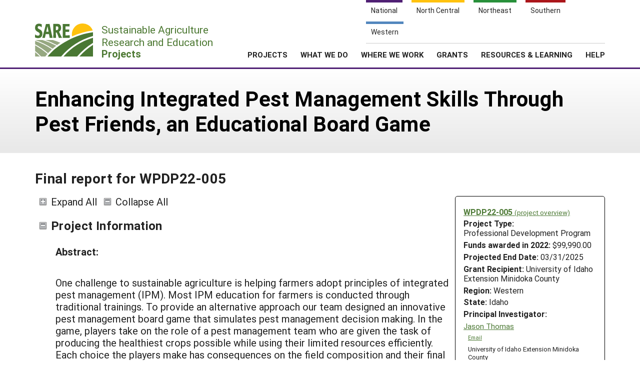

--- FILE ---
content_type: text/html; charset=UTF-8
request_url: https://projects.sare.org/project-reports/wpdp22-005/
body_size: 12154
content:
<!doctype html>
<html lang="en-US">
	<head>
		<meta charset="UTF-8">
		<meta name="viewport" content="width=device-width, initial-scale=1, user-scalable=0">
		<!-- start favicons -->
<link rel="icon" href="https://projects.sare.org/wp-content/themes/sare-theme/assets/images/favicons/favicon.ico" type="image/x-icon">
<link rel="icon" type="image/png" sizes="16x16" href="https://projects.sare.org/wp-content/themes/sare-theme/assets/images/favicons/favicon-16x16.png">
<link rel="icon" type="image/png" sizes="32x32" href="https://projects.sare.org/wp-content/themes/sare-theme/assets/images/favicons/favicon-32x32.png">
<link rel="apple-touch-icon" sizes="180x180" href="https://projects.sare.org/wp-content/themes/sare-theme/assets/images/favicons/apple-touch-icon.png">
<link rel="icon" type="image/png" sizes="192x192" href="https://projects.sare.org/wp-content/themes/sare-theme/assets/images/favicons/android-chrome-192x192.png" >
<link rel="icon" type="image/png" sizes="512x512" href="https://projects.sare.org/wp-content/themes/sare-theme/assets/images/favicons/android-chrome-512x512.png" >
<link rel="manifest" href="https://projects.sare.org/wp-content/themes/sare-theme/assets/images/favicons/site.webmanifest">
<link rel="mask-icon" href="https://projects.sare.org/wp-content/themes/sare-theme/assets/images/favicons/safari-pinned-tab.svg" color="#5bbad5">
<meta name="msapplication-TileColor" content="#da532c">
<meta name="theme-color" content="#ffffff">
<!-- end of favicons -->
		<link media="all" href="https://projects.sare.org/wp-content/cache/autoptimize/css/autoptimize_440b521da69df10cea9bc9eee323fe3d.css" rel="stylesheet"><title>Final report for WPDP22-005 - SARE Grant Management System</title>
<meta name='robots' content='max-image-preview:large' />
<link rel='dns-prefetch' href='//maxcdn.bootstrapcdn.com' />


<link rel='stylesheet' id='dashicons-css' href='https://projects.sare.org/wp-includes/css/dashicons.min.css?ver=6.9' type='text/css' media='all' />






<link rel='stylesheet' id='sare-fa-css' href='https://maxcdn.bootstrapcdn.com/font-awesome/4.5.0/css/font-awesome.min.css?ver=6.9' type='text/css' media='all' />


<script type="text/javascript" src="https://projects.sare.org/wp-includes/js/jquery/jquery.min.js?ver=3.7.1" id="jquery-core-js"></script>
<script type="text/javascript" id="jquery-core-js-after">
/* <![CDATA[ */
$ = jQuery;
$ = jQuery;
//# sourceURL=jquery-core-js-after
/* ]]> */
</script>
<script type="text/javascript" src="https://projects.sare.org/wp-includes/js/jquery/jquery-migrate.min.js?ver=3.4.1" id="jquery-migrate-js"></script>
<link rel="https://api.w.org/" href="https://projects.sare.org/wp-json/" /><link rel="canonical" href="https://projects.sare.org/project-reports/wpdp22-005/" />
				<!-- Global site tag (gtag.js) - Google Analytics -->
				<script async src="https://www.googletagmanager.com/gtag/js?id=G-ZQBHLCP2NW"></script>
				<script>
                    window.dataLayer = window.dataLayer || [];

                    function gtag() {
                        dataLayer.push(arguments);
                    }

                    gtag('js', new Date());
                    gtag('config', 'G-ZQBHLCP2NW');
				</script>
				<script defer data-api="/pl/event" data-domain="projects.sare.org" src="/pl/script.js"></script>	</head>
<body class="wp-singular project_report-template-default single single-project_report postid-1067383 wp-theme-sare-theme wp-child-theme-sare-theme-projects no-sidebar">

<div id="page" class="site">
	<a class="skip-link screen-reader-text" href="#content">Skip to content</a>

	<header id="masthead" class="site-header pg-gutter noprint">
		<!--        Full Screen Navbar-->
		<div class="pg-width">
			<nav id="nav-sites">
				<ul>
					<li><a class="link national-link" href="https://www.sare.org/"><span class="full">National</span> <span class="abbr">NAT</span></a>
					</li><li><a class="link nc-link" href="https://northcentral.sare.org/"><span class="full">North Central</span> <span class="abbr">NC</span></a>
					</li><li><a class="link ne-link" href="https://northeast.sare.org/"><span class="full">Northeast</span> <span class="abbr">NE</span></a>
					</li><li><a class="link s-link" href="https://southern.sare.org/"><span class="full">Southern</span> <span class="abbr">S</span></a>
					</li><li><a class="link w-link" href="https://western.sare.org/"><span class="full">Western</span> <span class="abbr">W</span></a></li>
				</ul>
			</nav>

			<nav id="navbar-1" class="clearfix">
				<a class="logo projects" href="https://projects.sare.org/">
					<span class="header-logo-image"></span>
					<p class="header-logo-text">
                        Sustainable Agriculture <br>Research and Education<br>
                        <span class="region">
                            <span class="full">Projects</span>
                            <span class="abbr">Projects </span></span></p>
				</a>


				<ul id="menu-header-menu" class="nav"><li class="menu-item top-menu link-login"><a href="https://projects.sare.org/wp-login.php?redirect_to=https%3A%2F%2Fprojects.sare.org%2Fproject-reports%2Fwpdp22-005"><span class="fa fa-user"></span>Login</a></li><li id="menu-item-753574" class="top-menu link-news menu-item menu-item-type-custom menu-item-object-custom menu-item-753574"><a href="https://www.sare.org/news/">News</a></li>
<li id="menu-item-753575" class="top-menu link-about menu-item menu-item-type-custom menu-item-object-custom menu-item-753575"><a href="https://www.sare.org/about/">About SARE</a></li>
<li id="menu-item-753576" class="menu-item menu-item-type-post_type menu-item-object-page menu-item-home menu-item-has-children menu-item-753576"><a href="https://projects.sare.org/">PROJECTS</a>
<ul class="sub-menu">
	<li id="menu-item-759497" class="menu-item menu-item-type-post_type menu-item-object-page menu-item-home menu-item-759497"><a href="https://projects.sare.org/">Projects Home</a></li>
	<li id="menu-item-753577" class="menu-item menu-item-type-custom menu-item-object-custom menu-item-753577"><a href="/search-projects">Search Projects</a></li>
	<li id="menu-item-753578" class="menu-item menu-item-type-post_type menu-item-object-page menu-item-753578"><a href="https://projects.sare.org/people/">Search Project Coordinators</a></li>
</ul>
</li>
<li id="menu-item-753580" class="menu-item menu-item-type-custom menu-item-object-custom menu-item-753580"><a href="https://www.sare.org/what-we-do/">WHAT WE DO</a></li>
<li id="menu-item-753581" class="menu-item menu-item-type-custom menu-item-object-custom menu-item-753581"><a href="https://www.sare.org/where-we-work/">WHERE WE WORK</a></li>
<li id="menu-item-753582" class="menu-item menu-item-type-custom menu-item-object-custom menu-item-753582"><a href="https://www.sare.org/grants/">GRANTS</a></li>
<li id="menu-item-753583" class="menu-item menu-item-type-custom menu-item-object-custom menu-item-753583"><a href="https://www.sare.org/resources/">RESOURCES &#038; LEARNING</a></li>
<li id="menu-item-1237930" class="menu-item menu-item-type-post_type_archive menu-item-object-site-help menu-item-1237930"><a href="https://projects.sare.org/help/">HELP</a></li>
<li class="top-menu link-search"><a class="icon-search" href="/search-projects/"><span class="screen-reader-text">Search</span></a></li></ul>				<span class="mobile-menu-btn icon-menu"></span>
			</nav>
		</div>
	</header><!-- #masthead -->

	<div id="content" class="site-content pg-gutter">
		<main id="main" class="content-area pg-width">
    <header class="entry-header pg-gutter">
        <div class="pg-width">
            <h1 class="entry-title">Enhancing Integrated Pest Management Skills Through Pest Friends, an Educational Board Game</h1>
        </div>
    </header>

    <div class="entry-content">
        <h2>Final report for WPDP22-005</h2>
		<article class="entry sare_project"><header class="entry-header">        <div class="project-info">
		            <div class="noprint" style="font-weight:bold">
                <a href="https://projects.sare.org/sare_project/wpdp22-005/">WPDP22-005                    <span style="font-size:85%; font-weight:normal">(project overview)</span></a></div>
			        <div class="header-content">
        <span class="row-title">Project Type: </span>Professional&nbsp;Development&nbsp;Program</div>                <div class="header-content"><span class="row-title">Funds awarded in 2022:</span> $99,990.00                </div>
				            <div class="header-content"><span class="row-title">Projected End Date:</span> 03/31/2025            </div>
			            <div class="header-content">
            <span class="row-title">Grant Recipient:</span>
			University of Idaho Extension Minidoka County</div>
        <div class="header-content"><span class="row-title">Region:</span> Western</div>
		        <div class="header-content"><span class="row-title">State:</span> Idaho</div>
		            <div class="header-content"><span class="row-title">Principal Investigator:</span>
			                <div class="project-coordinator-details">
														<div class="listing">
								<a href="https://projects.sare.org/people/jasont/">
																		Jason Thomas</a>                                        <div class="noprint" style="margin-left:1em; font-size:70%;">
                                        <a href="mailto:jasont@uidaho.edu">Email</a></div>                                    <div style="margin-left:.7em;">University of Idaho Extension Minidoka County</div>							</div>

						</div>
				<div class="header-content"><span class="row-title">Co-Investigators:</span>                <div class="project-coordinator-details">
														<div class="listing">
								<a href="https://projects.sare.org/people/gloomis/">
																		Grant Loomis</a>                                        <div class="noprint" style="margin-left:1em; font-size:70%;">
                                        <a href="mailto:gloomis@uidaho.edu">Email</a></div>                                    <div style="margin-left:.7em;">University of Idaho Extension-Blaine County</div>							</div>

						</div>
				</div></div></div><div>
    		<span id="expandAll" class="expanded noprint">Expand All</span>
	    	<span id="collapseAll" class="collapsed noprint">Collapse All</span>
		</div></header><h3 class="collapsible-header expanded" data-id-to-collapse="project_overview">Project Information</h3><div id="project_overview" class="collapsible-content report-section"><div class="field-return_val abstract "><div class="field-title">Abstract:</div><div class="field-content"><p>One challenge to sustainable agriculture is helping farmers adopt principles of integrated pest management (IPM). Most IPM education for farmers is conducted through traditional trainings. To provide an alternative approach our team designed an innovative pest management board game that simulates pest management decision making. In the game, players take on the role of a pest management team who are given the task of producing the healthiest crops possible while using their limited resources efficiently. Each choice the players make has consequences on the field composition and their final score. Currently, there are only three playtest copies of the game but most of our test audience reported feeling more engaged and learning more through the game compared to traditional training experiences. The goal of our proposal is to make this tool more widely available and accessible to agricultural educators (extension educators, agents, and agricultural teachers). To accomplish this, these funds will allow us to improve the art quality of the game, produce and disseminate more copies, investigate the addition of more game scenarios, create a web-based tool to support game facilitators, and put on multiple workshops at land grant universities in the western region or with similar partners. To further improve this tool, we will collect feedback during and following each workshop from agricultural educators and from participants who play the game.</p>
</div></div><!-- field-return_val --><div class="field-return_val objectives "><div class="field-title">Project Objectives:</div><div class="field-content"><p><u>Objective 1:</u> Increase the availability of game-based learning through increased production of the <em>Pest Friends</em> board game as a tool for agricultural educators in the western region to teach their clientele about IPM through experiential learning. No other board games are available currently that cover these concepts and allow this type of simulated learning experience.</p>
<p><u>Objective 2:</u> Increase the comfort level and capacity of western agricultural educators to use this tool to educate farmers and agriculture students about the principles of integrated pest management. Using a new tool can be difficult and running a new board game straight out of the box can be intimidating to those who don’t play board games often. The genre is new and innovative, so providing additional training and support resources will help educators use the tool successfully.</p>
<p><u>Objective 3:</u> Design, play test, and investigate the creation of new scenarios to add to <em>Pest Friends</em> that are tailored for a wider variety of audiences. Our plan is to integrate other agricultural concepts and scenarios into the game such as vegetable crops, livestock production, greenhouse production, and the use of cover crops. With additional modules and scenarios, the game would be used by educators more often and within other commodity groups. Currently the board game has one scenario, which limits the ability of educators to run the game multiple times with the same audience.</p>
<p><u>Objective 4:</u> Gather additional feedback about the educational value of <em>Pest Friends</em> from those who play the game including farmers, agricultural students, producers, and a wider variety of audiences. At this point, we have only play tested the board game with approximately 40 individuals. We will also explore the use of this tool to help the public understand the complexities of farming, pest management, and other sustainability concepts.</p>
</div></div><!-- field-return_val --><div class="field-return_val timeline "><div class="field-title">Timeline:</div><div class="field-content"><p><em><u>April-December 2022</u></em></p>
<p><em>Cover Art Development</em></p>
<p>A professional artist with graphic design experience will improve the visual nature of the game, making it more appealing with a more professional look. Incorporating additional symbols and graphics will make the game easier to learn and play.</p>
<p><em>Facilitator Aid Development</em></p>
<p>Critical test audience feedback indicates that new facilitators may get intimidated trying to run the game themselves. Currently, facilitators must keep track of damage occurring to the crop, insect reproduction, the effects of predators, and the effects of player choices. To streamline these factors for new facilitators we will develop a web-based program to keep track of the consequences of player decisions and how populations fluctuate throughout the game. The design will feature a user-friendly interface focused on ease of access for all experience levels.</p>
<p><em>Setting up Workshops</em></p>
<p>At the start of the project, we will secure partners to help us conduct workshops for agricultural educators. Our primary emphasis will be partnering with states/territories in the Western region. Partners will include Cooperative Extension systems, agricultural teachers’ associations, professional organizations, and other educational groups. Workshops will be scheduled for 2023 and 2024.</p>
<p><em>Game Production</em></p>
<p>Once cover art is completed, 600 copies of the board game will be printed to distribute to agricultural educators at workshops. Currently, we work with The Game Crafter LLC in Madison, Wisconsin.</p>
<p><em>Additional Module/Scenario Play Testing</em></p>
<p>We will develop additional modules and scenarios to expand the variety of the game, with scenarios involving livestock, greenhouses, and weeds. We will also play test these modules to evaluate their educational value. This activity will be ongoing throughout the course of the grant.</p>
<p><u>January 2023-March 2025</u></p>
<p><em>Workshops</em></p>
<p>Once copies of the game are available and partners are secured, we will schedule workshops to provide partners with at least 4 hours of hands-on training, copies of the board game, access to the web-based program, and other supporting materials.</p>
<p><em>Ongoing Data Collection</em></p>
<p>All agricultural educators attending the training will be added to a mailing list for ongoing communication about the game. Reminders will be sent to encourage their participants to fill out post-game evaluations and return to us for future improvements, to provide game updates, and learn about new expansions in production. They will also be contacted to gather feedback about the development and play testing of new modules for the game.</p></div></div><!-- field-return_val --></div><h3 class="collapsible-header expanded" data-id-to-collapse="education">Education</h3><div id="education" class="collapsible-content report-section"><div class="field-return_val educational_approach "><div class="field-title">Educational approach:</div><div class="field-content"><p>The pest friends board game was designed as a curriculum to use with farmers and other agricultural audiences. The game is focused on experiential learning by allowing players to make choices and experience consequences. Within the game the players get to make choices about scouting, what controls to use and how to manage risk in their crop. By doing and practicing concepts in a simulated experience players are able to be more engaged than they would be with a typical slide show presentation on these topics. Early 2023, we received 350 copies of the board game, this is much less product than we anticipated due to inflation. With these copies in hand 2023 was a year in which we reached a large number of individuals with our program. We conducted a combination of in person and virtual workshops teaching educators in Idaho and other western states. This included a workshop for Idaho school teachers from our region, extension workshops in Hawaii and Montana, and with the WERA 1017 group, which is a Multistate Research Coordinating Committee and Information Exchange Group that facilitates collaboration of Integrated Pest Management research and extension/educational programs in the Western States and Pacific Basin Territories. Attendees were trained on how to use the Pest Friends board game and given a copy of the board game to use for educational purposes.</p></div></div><!-- field-return_val --></div><h3 class="collapsible-header expanded" data-id-to-collapse="education_outreach_activities">Education & Outreach Initiatives</h3><div class="collapsible-content report-section"  id="education_outreach_activities"><div><div class="initiative-topic" style="font-weight:bold">Integrated Pest Management</a></div><div class="initiative-content" style="padding-left:1em;"><div class="field-output ed_and_outreach_initiatives_objective"> <div class="field-title">Objective: </div> <div class="field-content"><p>1.Increase the availability of game-based learning through increased production of the Pest Friends board game as a tool for agricultural educators in the western region to teach their clientele about IPM through experiential learning. </p>
</div></div><div class="field-output ed_and_outreach_initiatives_description"> <div class="field-title">Description: </div> <div class="field-content"><p>As part of this process, we have worked to develop the pest friends board game which is now fully peer reviewed and published. We received 350 copies of the board game in early 2023 and have been primarily distributing the games to partners in the Western States, so far, we have copies in the hands of educators from Idaho, Alaska, Montana, Arizona, Colorado, Nevada, Wyoming, New Mexico, Utah, Hawaii, California, Washington and Oregon. Those with copies include Extension Educators, Extension Specialists, Public School Teachers, Home School Groups and College Professors.</p>
</div></div><div class="field-output ed_and_outreach_initiatives_outcomes"> <div class="field-title">Outcomes and impacts: </div> <div class="field-content"><p>To expand game-based IPM education, we completed a professional redesign of the Pest Friends board game and launched a dedicated website (pestfriends.org) to support facilitators. As of early 2024, we produced 350 high-quality physical copies and trained 156 verified moderators. Copies have been distributed to educators in 13 western states including Idaho, Alaska, Montana, Arizona, Colorado, Nevada, Wyoming, New Mexico, Utah, Hawaii, California, Washington, and Oregon. Institutions using the game include Extension offices, public schools, homeschool groups, and colleges. Over 4,600 individuals have played the game to date, demonstrating wide adoption across varied audiences.</p>
</div></div></div><div class="initiative-topic" style="font-weight:bold">Integrated Pest Management</a></div><div class="initiative-content" style="padding-left:1em;"><div class="field-output ed_and_outreach_initiatives_objective"> <div class="field-title">Objective: </div> <div class="field-content"><p>2.Increase the comfort level and capacity of western agricultural educators to use this tool to educate farmers and agriculture students about the principles of integrated pest management.</p>
</div></div><div class="field-output ed_and_outreach_initiatives_description"> <div class="field-title">Description: </div> <div class="field-content"><p class="" data-start="1490" data-end="2214">We developed a complete facilitator rulebook and created an online companion tool at pestfriends.org to assist educators in running the game. The website guides moderators through each game phase, automates field changes, and provides a full digital version of the game. Of the 156 trained moderators, many have independently implemented the game, with usage tracked through the website’s data logging feature. In-person and virtual workshops have helped educators gain confidence in using the tool, including trainings in Hawaii, Montana, Idaho, and with groups like WERA 1017. We also introduced an email follow-up system to maintain contact with educators and provide ongoing support and updates.</p>
</div></div><div class="field-output ed_and_outreach_initiatives_outcomes"> <div class="field-title">Outcomes and impacts: </div> <div class="field-content"><p>Of these users, they have combined played the game with 2,673 individuals as of May 2025. This indicates that the tool is a success as multiple users are implementing it into their educational programs. Of games that our team (Loomis and Thomas) played with audiences we played with 1,986 individuals using the digital tools above. This indicates that those who we trained have and will continue to play the game with more individuals than we will as the creators.</p>
</div></div></div><div class="initiative-topic" style="font-weight:bold">Integrated Pest Management</a></div><div class="initiative-content" style="padding-left:1em;"><div class="field-output ed_and_outreach_initiatives_objective"> <div class="field-title">Objective: </div> <div class="field-content"><p>Design, play test, and investigate the creation of new scenarios to add to Pest Friends that are tailored for a wider variety of audiences. </p>
</div></div><div class="field-output ed_and_outreach_initiatives_description"> <div class="field-title">Description: </div> <div class="field-content"><p class="" data-start="366" data-end="1000">We have successfully released the Pest Friends: Events Expansion as a peer-reviewed publication, now available online in a print-and-play format. This allows any educator with a copy of the base game to download and use the expansion materials. The expansion includes 15 event cards and 8 alternate colonization cards, creating 1,680 possible gameplay scenarios to increase variety, challenge, and critical thinking in pest management decision-making. While an app-based tool to support this expansion is still under development due to the complexity of variable outcomes, the core materials are already in use.</p>
<p class="" data-start="1002" data-end="1586">In addition, we are actively beta testing a weed management scenario in collaboration with the University of Idaho Weed Specialist. Selected play testers are currently using and reviewing the materials before final publication and peer review. We have also started development of <em data-start="1283" data-end="1304">Pest Friends Junior</em>, a simplified version of the game with a strong youth focus. This new edition uses comic panels in place of dense instructional text and is designed to be more accessible for younger players. It is still in early development and will undergo classroom testing in the coming year.</p>
<p>&nbsp;</p>
</div></div><div class="field-output ed_and_outreach_initiatives_outcomes"> <div class="field-title">Outcomes and impacts: </div> <div class="field-content"><p>The events expansion has been officially published as of 2024, the weed expansion is anticipated to publish in 2025 and the Pest Friends Junior board game is anticipated to release in 2026.</p>
</div></div></div><div class="initiative-topic" style="font-weight:bold">Integrated Pest Management</a></div><div class="initiative-content" style="padding-left:1em;"><div class="field-output ed_and_outreach_initiatives_objective"> <div class="field-title">Objective: </div> <div class="field-content"><p>Gather additional feedback about the educational value of Pest Friends from those who play the game including farmers, agricultural students, producers, and a wider variety of audiences.</p>
</div></div><div class="field-output ed_and_outreach_initiatives_description"> <div class="field-title">Description: </div> <div class="field-content"><p>When we submitted our application, we had only played the game with 40 individuals. At this point 4,659 individuals have played the game. As we continue to play the game we gain additional feedback about the value of the game and ways to modify it for new audiences. One audience we are considering is youth below the age of 12 which are not as skilled at reading as our main audience. This type of project would require additional money, but we are exploring other ways to use the game in these ways. We are playtesting with middle school youth with the game to see how youth and teachers respond.</p>
</div></div><div class="field-output ed_and_outreach_initiatives_outcomes"> <div class="field-title">Outcomes and impacts: </div> <div class="field-content"><p class="" data-start="476" data-end="989">We have expanded our evaluation reach significantly, growing from just 40 participants at the proposal stage to 4,659 confirmed players as of January 2024. To better understand the game’s educational impact, we conducted a follow-up survey with 47 participants, primarily from pesticide recertification courses. Of these, 98% indicated that <em data-start="838" data-end="852">Pest Friends</em> helped change their mindset about pest management, and 64% said they planned to implement new practices as a result of the experience.</p>
<p class="" data-start="991" data-end="1061">Participants reported several specific mindset changes, including:</p>
<ul data-start="1062" data-end="1600">
<li class="" data-start="1062" data-end="1157">
<p class="" data-start="1064" data-end="1157">An increased emphasis on scouting and monitoring pest populations before making decisions</p>
</li>
<li class="" data-start="1158" data-end="1242">
<p class="" data-start="1160" data-end="1242">A shift away from reactive pesticide use toward proactive, informed strategies</p>
</li>
<li class="" data-start="1243" data-end="1337">
<p class="" data-start="1245" data-end="1337">Greater awareness of pesticide resistance and the importance of rotating control methods</p>
</li>
<li class="" data-start="1338" data-end="1410">
<p class="" data-start="1340" data-end="1410">Recognition of beneficial insects as key allies in pest management</p>
</li>
<li class="" data-start="1411" data-end="1500">
<p class="" data-start="1413" data-end="1500">More openness to incorporating cultural, biological, and mechanical control options</p>
</li>
<li class="" data-start="1501" data-end="1600">
<p class="" data-start="1503" data-end="1600">A clearer understanding of the economic and environmental costs of over-reliance on chemicals</p>
</li>
</ul>
<p class="" data-start="1602" data-end="2140">We are also piloting <em data-start="1625" data-end="1639">Pest Friends</em> with youth audiences to explore how younger learners respond to IPM concepts. Early playtesting with middle school students using simplified materials has shown promise, particularly with the addition of comic panels that reduce reading load and improve engagement. These adaptations will help us broaden the reach of IPM education and reach new audiences who might not otherwise engage with this topic. Ongoing data collection continues through pestfriends.org and follow-up outreach to educators.</p>
</div></div></div></div></div><h3 class="collapsible-header expanded" data-id-to-collapse="outreach_activities">Educational & Outreach Activities</h3><div id="outreach_activities" class="collapsible-content report-section"><div style="padding-left:1em;"><h4 style="margin-bottom:0; margin-top:1em;">Participation summary:</h4><div class="field-return_val educational_activities_participants_farmers number"><div class="field-content"><span style="font-weight:bold">1,285</span> Farmers/Ranchers</div></div><!-- field-return_val --><div class="field-return_val educational_activities_participants_asps number"><div class="field-content"><span style="font-weight:bold">885</span> Agricultural service providers</div></div><!-- field-return_val --><div class="field-return_val educational_activities_participants_others number"><div class="field-content"><span style="font-weight:bold">2,489</span> Others</div></div><!-- field-return_val --></div></div><h3 class="collapsible-header expanded" data-id-to-collapse="learning_outcomes">Learning Outcomes</h3><div id="learning_outcomes" class="collapsible-content report-section"><div class="field-return_val num_service_providers_gain_kasa number"><div class="field-content"><span style="font-weight:bold">4,659</span> Agricultural service providers gained knowledge, skills and/or awareness</div></div><!-- field-return_val --><div class="field-return_val service_providers_intend_to_use_kasa number"><div class="field-content"><span style="font-weight:bold">4,565</span> Ag service providers intend to use knowledge, skills and/or awareness gained</div></div><!-- field-return_val --></div><h3 class="collapsible-header expanded" data-id-to-collapse="project_outcomes">Project Outcomes</h3><div id="project_outcomes" class="collapsible-content report-section"><div class="field-return_val project_outcomes "><div class="field-title">Project outcomes:</div><div class="field-content"><div class="field-return_val objectives ">
<div class="field-content">
<p class="" data-start="280" data-end="1112">The <em data-start="284" data-end="298">Pest Friends</em> board game is now a fully published, peer-reviewed curriculum with updated artwork, professional graphic design, and companion digital tools. We also published an article highlighting the development and impact of the game in the <em data-start="529" data-end="604">Journal of the National Association of County Agricultural Agents (NACAA)</em>. The board game is now available for purchase by educators and professionals worldwide. <strong data-start="693" data-end="759">To date, 220 copies of the game have been sold and distributed</strong>, with <strong data-start="766" data-end="793">156 verified moderators</strong> trained to facilitate gameplay in a wide range of educational settings. We have conducted hands-on workshops and trainings with over <strong data-start="927" data-end="943">80 educators</strong> across the Western region, teaching them how to implement the game, utilize the online support tool (pestfriends.org), and deliver a meaningful IPM learning experience.</p>
<p class="" data-start="1114" data-end="2098">This was accomplished through multiple workshops and conference sessions, including the <strong data-start="1202" data-end="1243">2023 Montana Ag Agents Annual Meeting</strong>, <strong data-start="1245" data-end="1290">WERA 1016 Annual Meeting in Homer, Alaska</strong>, <strong data-start="1292" data-end="1325">Hawaii AgPro Meeting on Kauai</strong>, <strong data-start="1327" data-end="1377">Idaho Ag in the Classroom Spring 2023 workshop</strong>, and a training with the <strong data-start="1403" data-end="1451">University of Arizona Maricopa County Office</strong>, along with several smaller meetings with Idaho educators. <em data-start="1511" data-end="1525">Pest Friends</em> has also been showcased nationally at the <strong data-start="1568" data-end="1625">Entomological Society of America (ESA) Annual Meeting</strong> in Maryland and the <strong data-start="1646" data-end="1716">National Association of County Agricultural Agents (NACAA) meeting</strong> in Des Moines, Iowa. During these events, we made connections beyond the Western region, including with <strong data-start="1821" data-end="1851">Tennessee State University</strong>, where we delivered a virtual workshop to 20 participants. <strong data-start="1911" data-end="1992">As a result, 40 copies of the board game were purchased by Tennessee partners</strong>, and follow-up engagement continues with multiple educators actively using the tool in their programming.</p>
<p class="" data-start="2100" data-end="2536"><strong data-start="2100" data-end="2150">So far, 4,659 individuals have played the game</strong>, and survey data shows that <strong data-start="2179" data-end="2263">98% of respondents experienced a positive shift in their pest management mindset</strong>, while <strong data-start="2271" data-end="2317">64% planned to implement new IPM practices</strong>. Educators have consistently reported that the game is more engaging and memorable than traditional instruction, helping learners better understand the economic and ecological benefits of sustainable pest management.</p>
</div>
</div></div></div><!-- field-return_val --><div class="field-return_val service_providers_used_kasa number"><div class="field-content"><span style="font-weight:bold">156</span> Agricultural service providers used learning</div></div><!-- field-return_val --><div class="field-return_val additional_outcomes "><div class="field-title">Additional outcomes:</div><div class="field-content"><p class="" data-start="2569" data-end="3229">In late 2022, we finalized artwork and transitioned to production, resulting in the release of 350 high-quality copies—<strong data-start="2688" data-end="2724">fewer than the original 600 goal</strong> due to rising material costs and design revisions based on peer review feedback. These copies became available by April 2023. To support educators, we created a companion website (pestfriends.org) that guides facilitators through each turn of the game and offers a digital version for remote instruction. While originally anticipated to be complete by mid-2023, <strong data-start="3087" data-end="3160">the website is fully functional and continues to expand in capability</strong>, though app-based tools for new expansions are still in development.</p>
<p class="" data-start="3231" data-end="3913">We have successfully released the <strong data-start="3265" data-end="3285">Events Expansion</strong> as a peer-reviewed, print-and-play module that adds 1,680 possible gameplay scenarios. While the website does not yet support this expansion due to complexity, it is freely available online for educators who wish to print and implement it. <strong data-start="3526" data-end="3576">The Weed Scenario is currently in beta testing</strong>, with educators providing feedback on the draft publication. We are also developing <strong data-start="3661" data-end="3684">Pest Friends Junior</strong>, a new version of the game for younger audiences that uses comic book panels instead of dense text to improve accessibility for early learners. This version is still in early stages, with playtesting planned for the coming year.</p>
<p data-start="3231" data-end="3913"><strong data-start="1546" data-end="1794">In response to strong stakeholder demand, we have also developed a Spanish-language version of the Pest Friends board game. The translation has been peer reviewed and approved, and it is currently undergoing final graphic design before release.</strong> This version will increase accessibility for Spanish-speaking agricultural communities across the Western region and beyond.</p></div></div><!-- field-return_val --><div class="field-return_val individual_stories "><div class="field-title">Success stories:</div><div class="field-content"><p class="" data-start="3942" data-end="4204">A key milestone came when we showcased the curriculum at the <strong data-start="4003" data-end="4063">University of Idaho Extension Overall Advisory Committee</strong>, which includes 12 statewide stakeholders from various industries. After playing the game, participant feedback was overwhelmingly positive:</p>
<ul data-start="4206" data-end="4528">
	<li class="" data-start="4206" data-end="4288">
<p class="" data-start="4208" data-end="4288">100% said the game was more engaging than a traditional hour-long presentation</p>
</li>
	<li class="" data-start="4289" data-end="4336">
<p class="" data-start="4291" data-end="4336">75% felt they learned more through gameplay</p>
</li>
	<li class="" data-start="4337" data-end="4389">
<p class="" data-start="4339" data-end="4389">88% saw strong educational value for Idaho youth</p>
</li>
	<li class="" data-start="4390" data-end="4440">
<p class="" data-start="4392" data-end="4440">86% believed it was valuable for Idaho farmers</p>
</li>
	<li class="" data-start="4441" data-end="4528">
<p class="" data-start="4443" data-end="4528">88% recommended that Extension develop more interactive educational tools like this</p>
</li>
</ul></div></div><!-- field-return_val --><div class="field-return_val recommendations "><div class="field-title">Recommendations:</div><div class="field-content"><p>A consistently requested feature is the development of materials specifically designed for <strong data-start="4648" data-end="4684">youth and low-literacy audiences</strong>. These suggestions directly inspired the development of <em data-start="4741" data-end="4762">Pest Friends Junior</em>, which aims to meet that need through simplified storytelling and engaging visual content.</p></div></div><!-- field-return_val --></div>    <h3 class="collapsible-header expanded" data-id-to-collapse="products">Information Products</h3>
    <div id="products" class="collapsible-content report-section">
		            <ul>                    <li class="product-title"><a
                    href="https://projects.sare.org/information-product/pest-friends-an-educational-board-game-about-pest-management/">Pest friends: an educational board game about pest management</a></li>                    <li class="product-title"><a
                    href="https://projects.sare.org/information-product/pest-friends-events-expansion/">Pest Friends Events Expansion</a></li></ul>    </div>

	</article><div class="return-to-project noprint"><a href="https://projects.sare.org/sare_project/wpdp22-005/">Return to Project Overview</a></div><div class="disclaimer">Any opinions, findings, conclusions, or recommendations expressed in this publication are those of the author(s) and should not be construed to represent any official USDA or U.S. Government determination or policy.</div></div><!-- close entry-content -->    <script>
        function showAllPeople() {
            $('.cooperator-info.hidden').each(function () {
                $(this).removeClass('hidden');
            });
            $('.participant-info.hidden').each(function () {
                $(this).removeClass('hidden');
            });
            $('.show-all-people').addClass("hidden");
            $('.hide-all-people').removeClass("hidden");
        }

        function hideAllPeople() {
            $('.cooperator-info').each(function () {
                $(this).addClass('hidden');
            });
            $('.participant-info').each(function () {
                $(this).addClass('hidden');
            });
            $('.hide-all-people').addClass("hidden");
            $('.show-all-people').removeClass("hidden");
        }

        function toggleVisibility(id) {
            let e = $("#"+id);
            if (e.hasClass("hidden")){
                e.removeClass("hidden");
            } else {
                e.addClass("hidden");
            }
        }
    </script>
</main><!-- #main -->
</div><!-- #content -->

<footer id="colophon" class="site-footer"></footer><!-- #colophon --></div><!-- #page -->

<aside class="newsletter-section pg-gutter cf noprint">
    <div class="newsletter-section-inner">
        <div class="left">
            <h3>Sign up for all the latest news and updates from SARE</h3>
        </div>
        <div class="right">
            <a href="https://www.sare.org/news/join-our-mailing-list/" class="styled-button styled-button-white">Sign Up For Our Newsletters</a>
        </div>
    </div>
</aside>
<footer class="footer pg-gutter cf">
    <div class="footer-inner pg-width">
        <nav class="bottom-nav noprint">
            <div class="local-links block">
                <h6>Navigation</h6>
				<ul id="menu-secondary-navigation" class=""><li id="menu-item-753737" class="menu-item menu-item-type-post_type menu-item-object-page menu-item-home menu-item-753737"><a href="https://projects.sare.org/">Projects Home</a></li>
<li id="menu-item-753738" class="menu-item menu-item-type-custom menu-item-object-custom menu-item-753738"><a href="/search-projects/">Search Projects</a></li>
<li id="menu-item-753573" class="menu-item menu-item-type-post_type menu-item-object-page menu-item-753573"><a href="https://projects.sare.org/people/">Search Project Coordinators</a></li>
<li id="menu-item-797402" class="menu-item menu-item-type-post_type menu-item-object-page menu-item-home menu-item-797402"><a href="https://projects.sare.org/">SARE Projects Application and Reporting</a></li>
</ul>            </div>

            <div class="regional-links block">
                <h6>Sites</h6>
                <ul>
                    <li><a href="https://www.sare.org">National SARE</a></li>
                    <li><a href="https://northcentral.sare.org">North Central SARE</a></li>
                    <li><a href="https://northeast.sare.org">Northeast SARE</a></li>
                    <li><a href="https://southern.sare.org">Southern SARE</a></li>
                    <li><a href="https://western.sare.org">Western SARE</a></li>
                </ul>
            </div>
			                <div class="address block">
                    <h6>Our Location</h6>
                    <ul>
                        <li>SARE Outreach<br />
University of Maryland<br />
Symons Hall, Room 1296<br />
7998 Regents Drive<br />
College Park, MD 20742-5505                        </li>
						                            <li><a href="https://projects.sare.org/contact-us/">Contact Us</a></li>
							                    </ul>
                </div>
						                <div class="social-media block">
                    <h6>Follow Us</h6>
                    <ul>
						                            <li>
                            <a href="https://www.facebook.com/SAREOutreach" class="icon-facebook"><span class="ada-hide">Our facebook page</span></a>
                            </li>                            <li>
                            <a href="https://www.youtube.com/SAREOutreach1" class="icon-youtube"><span class="ada-hide">Our youtube page</span></a>
                            </li>                            <li>
                            <a href="https://twitter.com/#!/SAREProgram" class="icon-twitter"><span class="ada-hide">Our twitter page</span></a>
                            </li>                    </ul>
                </div>
			        </nav>

        <div class="logos cf">
                <a id="logo-sare" href="https://www.sare.org/"><img src="https://projects.sare.org/wp-content/themes/sare-theme/assets/images/logos/sare-national.gif" alt="Sustainable Agriculture Research and Education"></a>
			    <a id="host-logo" href="https://www.umd.edu/"><img src="https://www.sare.org/wp-content/themes/sare-theme/assets/images/logos/umd-100x100.jpg" alt="University of Maryland"></a>
                <a id="logo-usda" href="https://www.nifa.usda.gov/"><span class="ada-hide">US Department of Agriculture</span></a>
        </div>

        <div class="disclaimer cf">
			<p>This work is supported by the <a href="https://www.sare.org/" target="_blank" rel="noopener" data-saferedirecturl="https://www.google.com/url?q=http://www.sare.org&amp;source=gmail&amp;ust=1742557987573000&amp;usg=AOvVaw0Blu3nJ2eGmAM4s731ZXzj">Sustainable Agriculture Research and Education (SARE)</a> program under a cooperative agreement with the <a href="https://umd.edu/" target="_blank" rel="noopener" data-saferedirecturl="https://www.google.com/url?q=https://umd.edu/&amp;source=gmail&amp;ust=1742557987573000&amp;usg=AOvVaw3I0boPQ_cVox-NTGNWWMZW">University of Maryland</a>, project award no. 2024-38640-42986, from the <a href="https://www.usda.gov/" target="_blank" rel="noopener" data-saferedirecturl="https://www.google.com/url?q=https://www.usda.gov/&amp;source=gmail&amp;ust=1742557987573000&amp;usg=AOvVaw2cie163Fhokpzjh2y6ojtC">U.S. Department of Agriculture’s</a> <a href="https://www.nifa.usda.gov/" target="_blank" rel="noopener" data-saferedirecturl="https://www.google.com/url?q=https://www.nifa.usda.gov/&amp;source=gmail&amp;ust=1742557987573000&amp;usg=AOvVaw37HYUvYhNonJsYOPcBWON_">National Institute of Food and Agriculture</a>. Any opinions, findings, conclusions, or recommendations expressed in this publication are those of the author(s) and should not be construed to represent any official USDA or U.S. Government determination or policy.</p>        </div>
        <hr/>
        <small class="copyright">&copy; 2026 Sustainable Agriculture Research & Education</small>
        <!--
				<nav>
					<ul class="legal">
						<li><a href="#">Privacy Policy</a></li>
					</ul>
				</nav>
		-->
    </div>
</footer>
<script type="speculationrules">
{"prefetch":[{"source":"document","where":{"and":[{"href_matches":"/*"},{"not":{"href_matches":["/wp-*.php","/wp-admin/*","/media/*","/wp-content/*","/wp-content/plugins/*","/wp-content/themes/sare-theme-projects/*","/wp-content/themes/sare-theme/*","/*\\?(.+)"]}},{"not":{"selector_matches":"a[rel~=\"nofollow\"]"}},{"not":{"selector_matches":".no-prefetch, .no-prefetch a"}}]},"eagerness":"conservative"}]}
</script>
<script type="text/javascript" src="https://projects.sare.org/wp-content/plugins/sare-library/assets/js/collapsible-content.js?ver=1761741241" id="sare-library-collapsible-content-js"></script>
<script type="text/javascript" src="https://projects.sare.org/wp-content/themes/sare-theme/assets/js/skip-link-focus-fix.js?ver=1759260621" id="sare-theme-skip-link-focus-fix-js"></script>
<script type="text/javascript" src="https://projects.sare.org/wp-content/themes/sare-theme/assets/js/sare.js?ver=1759260621" id="sare-main-js"></script>
<script type="text/javascript" src="https://projects.sare.org/wp-content/themes/sare-theme/assets/js/navigation.js?ver=1759260621" id="sare-nav-js"></script>
</body></html>


--- FILE ---
content_type: application/javascript
request_url: https://projects.sare.org/wp-content/themes/sare-theme/assets/js/navigation.js?ver=1759260621
body_size: 1008
content:
/**
 * Main Project JS Variable
 */
sare = (typeof sare === "undefined") ? {} : sare;

/**
 * Navigation
 */
sare.nav = {
    /**
     * Display the submenu of the primary menu on desktop and on mobile
     */
    togglePrimaryMenuSubmenu: function (e) {

        // Mobile Only
        if (sare.isDesktop()) {
            return;
        }

        e.preventDefault();

        let parent = $(this).closest("li");

        if (parent.hasClass("on")) {

            parent.removeClass("on");

        } else {

            parent.addClass("on");

        }

    },

    /**
     * Collapse All Menus ( Desktop Only )
     */
    resetAllMenus: function () {

        if (sare.isDesktop()) {
            let allLis = $("#navbar-1 #menu-header-menu").find("li");
            allLis.removeClass("on");

            // Show the search tab for mobile on Resources & Learning
            $(".results-wrap.sidebar .search-filters").removeClass("hide");

            // Reset dropdown menus for mobile
            sare.nav.toggleMobileMenu(true);
        }

    },

    /**
     * SHow / Hide Mobile Menu
     */
    toggleMobileMenu: function (forceHide) {

        if (sare.isMobile() || forceHide) {

            let mainMenu = $("#navbar-1");
            let button = mainMenu.find(".mobile-menu-btn");

            if (mainMenu.hasClass("mobile-on") || forceHide == true) {

                mainMenu.removeClass("mobile-on");
                button.removeClass("icon-cancel");
                button.addClass("icon-menu");

                // Show the search tab for mobile on Resources & Learning
                $(".results-wrap.sidebar .search-filters").removeClass("hide");

                if (sare.search != undefined) {
                    // Hide search bar
                    sare.search.hideSearchBar();
                }

            } else {

                mainMenu.addClass("mobile-on");
                button.removeClass("icon-menu");
                button.addClass("icon-cancel");

                // Hide the search tab for mobile on Resources & Learning
                $(".results-wrap.sidebar .search-filters").addClass("hide");

            }

        }

    },

    /**
     * Show / Hide the header on scroll
     */
    headerAutoHide: function () {

        let theBody = $("body");
        let st = window.scrollY || document.documentElement.scrollTop;
        let scrollUpThreshHold = sare.nav.lastYOffset - 500
        let scrollDownThreshHold = sare.nav.lastYOffset + 10

        if (st <= 100) {
            // At the top of page; Show the header
            theBody.removeClass("scrolling-up").removeClass("scrolling-down");
        } else if (st > scrollDownThreshHold ) {
            // User is scrolling down
            if (st > 100 ) {
                // Show header
                theBody.addClass("scrolling-down").removeClass("scrolling-up");

                // Reset dropdown menus for desktop
                sare.nav.resetAllMenus();
            }

        } else {
            // User is scrolling up
            //if (st < scrollUpThreshHold ) {
                // The user is scrolling back up enough that they might want the main menu
                //theBody.addClass("scrolling-up").removeClass("scrolling-down");
            //}
        }

        sare.nav.lastYOffset = st;

    }

};

/**
 * Use by sare.nav.headerAutoHide() to determine the y offset
 * @type {number}
 */
sare.nav.lastYOffset = 0;

/**
 * Wait until document loads before adding listeners
 */
document.addEventListener("DOMContentLoaded", function () {

    // Toggle Primary Menu's Sub-menu
    $("#navbar-1 .nav li.menu-item-has-children").on("click", "> a", sare.nav.togglePrimaryMenuSubmenu);

    // Toggle Mobile Menu
    $("#navbar-1").on("click", ".mobile-menu-btn", sare.nav.toggleMobileMenu);

    // Resize Events
    window.addEventListener("resize",
        sare.debounce(function (event) {
            sare.nav.resetAllMenus(); // Reset dropdown menus for desktop
        }, 500)
    );

    if ( sare.isDesktop() ){
        // Scroll Events
        window.addEventListener("scroll",
            sare.debounce(function (event) {
                sare.nav.headerAutoHide(); // For Desktop
            }, 200)
        );
    }

});
